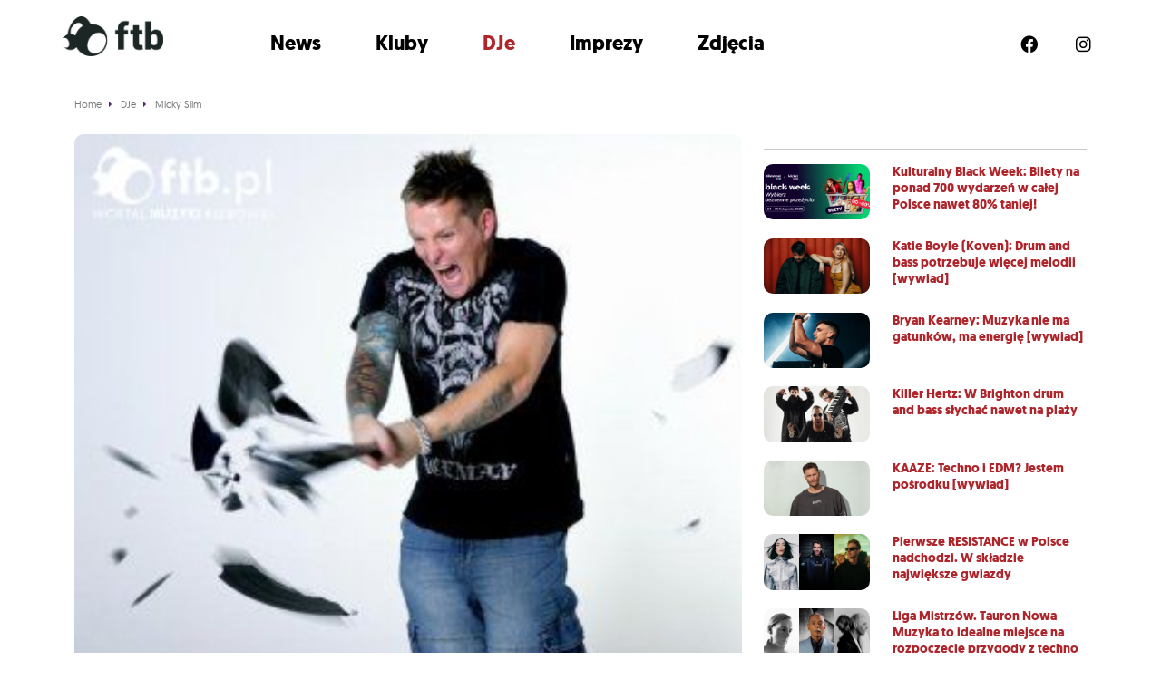

--- FILE ---
content_type: text/html; charset=UTF-8
request_url: https://ftb.pl/dj/mickyslim/
body_size: 10424
content:
<!doctype html>
<!--[if lt IE 7]>      <html class="no-js lt-ie9 lt-ie8 lt-ie7" lang=""> <![endif]-->
<!--[if IE 7]>         <html class="no-js lt-ie9 lt-ie8" lang=""> <![endif]-->
<!--[if IE 8]>         <html class="no-js lt-ie9" lang=""> <![endif]-->
<!--[if gt IE 8]><!--> <html class="no-js" lang=""> <!--<![endif]-->




<head>

	<meta charset="utf-8">
	<meta http-equiv="X-UA-Compatible" content="IE=edge,chrome=1">
	<title>Micky Slim - FTB.pl</title>
	<meta name="viewport" content="width=device-width, initial-scale=1">

	<link rel="stylesheet" href="/css/bootstrap/bootstrap.min.css">
	<link rel="stylesheet" href="/css/main.css?v=a3acfc95cf7936606e893d87bbabedc7">
	<link href="/assets/fontawesome/css/all.css" rel="stylesheet">



	<link rel="apple-touch-icon" sizes="180x180" href="/apple-touch-icon.png?v=alQxpb77mp">
	<link rel="icon" type="image/png" sizes="32x32" href="/favicon-32x32.png?v=alQxpb77mp">
	<link rel="icon" type="image/png" sizes="16x16" href="/favicon-16x16.png?v=alQxpb77mp">
	<link rel="manifest" href="/site.webmanifest?v=alQxpb77mp">
	<link rel="mask-icon" href="/safari-pinned-tab.svg?v=alQxpb77mp" color="#000000">
	<link rel="shortcut icon" href="/favicon.ico?v=alQxpb77mp">
	<meta name="msapplication-TileColor" content="#da532c">
	<meta name="theme-color" content="#ffffff">


	<script src="https://ajax.googleapis.com/ajax/libs/jquery/3.6.0/jquery.min.js"></script>
	<script>window.jQuery || document.write('<script src="/js/vendor/jquery-3.6.0.min.js"><\/script>')</script>



	<link rel="apple-touch-icon" sizes="180x180" href="/images/favicons/apple-touch-icon.png">
	<link rel="icon" type="image/png" href="/images/favicons/favicon-32x32.png" sizes="32x32">
	<link rel="icon" type="image/png" href="/images/favicons/favicon-16x16.png" sizes="16x16">
	<link rel="manifest" href="/images/favicons/manifest.json">
	<link rel="mask-icon" href="/images/favicons/safari-pinned-tab.svg" color="#5bbad5">
	<link rel="shortcut icon" href="/images/favicons/favicon.ico">
	<meta name="msapplication-config" content="/images/favicons/browserconfig.xml">
	<meta name="theme-color" content="#ffffff">


		
	
	<meta name='robots' content='index, follow, max-image-preview:large, max-snippet:-1, max-video-preview:-1' />

	<!-- This site is optimized with the Yoast SEO Premium plugin v19.3 (Yoast SEO v19.7) - https://yoast.com/wordpress/plugins/seo/ -->
	<link rel="canonical" href="https://ftb.pl/dj/mickyslim/" />
	<meta property="og:locale" content="pl_PL" />
	<meta property="og:type" content="article" />
	<meta property="og:title" content="Micky Slim" />
	<meta property="og:description" content="Micky Slim pierwsze kroki za dekami stawiał w 2000 roku, w rodzinnym Telford (UK), grywając swoje pierwsze house’owe sety w lokalnych klubikach i pubach. Szerszej publiczności dał się poznać w 2005 roku, kiedy związał się z popularnym klubem „The Canal” w Wolverhampton. Dało mu to możliwość wspólnego grywania obok Tom&#8217;a Neville czy Hose Nunez&#8217;a. Ale [&hellip;]" />
	<meta property="og:url" content="https://ftb.pl/dj/mickyslim/" />
	<meta property="og:site_name" content="FTB.pl" />
	<meta property="og:image" content="https://ftb.pl/wp-content/uploads/2008/02/749.jpg" />
	<meta property="og:image:width" content="344" />
	<meta property="og:image:height" content="350" />
	<meta property="og:image:type" content="image/jpeg" />
	<meta name="twitter:card" content="summary_large_image" />
	<meta name="twitter:label1" content="Szacowany czas czytania" />
	<meta name="twitter:data1" content="2 minuty" />
	<script type="application/ld+json" class="yoast-schema-graph">{"@context":"https://schema.org","@graph":[{"@type":"WebPage","@id":"https://ftb.pl/dj/mickyslim/","url":"https://ftb.pl/dj/mickyslim/","name":"Micky Slim - FTB.pl","isPartOf":{"@id":"https://ftb.pl/#website"},"primaryImageOfPage":{"@id":"https://ftb.pl/dj/mickyslim/#primaryimage"},"image":{"@id":"https://ftb.pl/dj/mickyslim/#primaryimage"},"thumbnailUrl":"https://ftb.pl/wp-content/uploads/2008/02/749.jpg","datePublished":"2008-02-23T17:16:03+00:00","dateModified":"2008-02-23T17:16:03+00:00","breadcrumb":{"@id":"https://ftb.pl/dj/mickyslim/#breadcrumb"},"inLanguage":"pl-PL","potentialAction":[{"@type":"ReadAction","target":["https://ftb.pl/dj/mickyslim/"]}]},{"@type":"ImageObject","inLanguage":"pl-PL","@id":"https://ftb.pl/dj/mickyslim/#primaryimage","url":"https://ftb.pl/wp-content/uploads/2008/02/749.jpg","contentUrl":"https://ftb.pl/wp-content/uploads/2008/02/749.jpg","width":344,"height":350},{"@type":"BreadcrumbList","@id":"https://ftb.pl/dj/mickyslim/#breadcrumb","itemListElement":[{"@type":"ListItem","position":1,"name":"Strona główna","item":"https://ftb.pl/"},{"@type":"ListItem","position":2,"name":"DJe","item":"https://ftb.pl/dj/"},{"@type":"ListItem","position":3,"name":"Micky Slim"}]},{"@type":"WebSite","@id":"https://ftb.pl/#website","url":"https://ftb.pl/","name":"FTB.pl","description":"Kolejna witryna oparta na WordPressie","potentialAction":[{"@type":"SearchAction","target":{"@type":"EntryPoint","urlTemplate":"https://ftb.pl/?s={search_term_string}"},"query-input":"required name=search_term_string"}],"inLanguage":"pl-PL"}]}</script>
	<!-- / Yoast SEO Premium plugin. -->


<link rel="alternate" title="oEmbed (JSON)" type="application/json+oembed" href="https://ftb.pl/wp-json/oembed/1.0/embed?url=https%3A%2F%2Fftb.pl%2Fdj%2Fmickyslim%2F" />
<link rel="alternate" title="oEmbed (XML)" type="text/xml+oembed" href="https://ftb.pl/wp-json/oembed/1.0/embed?url=https%3A%2F%2Fftb.pl%2Fdj%2Fmickyslim%2F&#038;format=xml" />
<style id='wp-img-auto-sizes-contain-inline-css' type='text/css'>
img:is([sizes=auto i],[sizes^="auto," i]){contain-intrinsic-size:3000px 1500px}
/*# sourceURL=wp-img-auto-sizes-contain-inline-css */
</style>
<style id='wp-block-library-inline-css' type='text/css'>
:root{--wp-block-synced-color:#7a00df;--wp-block-synced-color--rgb:122,0,223;--wp-bound-block-color:var(--wp-block-synced-color);--wp-editor-canvas-background:#ddd;--wp-admin-theme-color:#007cba;--wp-admin-theme-color--rgb:0,124,186;--wp-admin-theme-color-darker-10:#006ba1;--wp-admin-theme-color-darker-10--rgb:0,107,160.5;--wp-admin-theme-color-darker-20:#005a87;--wp-admin-theme-color-darker-20--rgb:0,90,135;--wp-admin-border-width-focus:2px}@media (min-resolution:192dpi){:root{--wp-admin-border-width-focus:1.5px}}.wp-element-button{cursor:pointer}:root .has-very-light-gray-background-color{background-color:#eee}:root .has-very-dark-gray-background-color{background-color:#313131}:root .has-very-light-gray-color{color:#eee}:root .has-very-dark-gray-color{color:#313131}:root .has-vivid-green-cyan-to-vivid-cyan-blue-gradient-background{background:linear-gradient(135deg,#00d084,#0693e3)}:root .has-purple-crush-gradient-background{background:linear-gradient(135deg,#34e2e4,#4721fb 50%,#ab1dfe)}:root .has-hazy-dawn-gradient-background{background:linear-gradient(135deg,#faaca8,#dad0ec)}:root .has-subdued-olive-gradient-background{background:linear-gradient(135deg,#fafae1,#67a671)}:root .has-atomic-cream-gradient-background{background:linear-gradient(135deg,#fdd79a,#004a59)}:root .has-nightshade-gradient-background{background:linear-gradient(135deg,#330968,#31cdcf)}:root .has-midnight-gradient-background{background:linear-gradient(135deg,#020381,#2874fc)}:root{--wp--preset--font-size--normal:16px;--wp--preset--font-size--huge:42px}.has-regular-font-size{font-size:1em}.has-larger-font-size{font-size:2.625em}.has-normal-font-size{font-size:var(--wp--preset--font-size--normal)}.has-huge-font-size{font-size:var(--wp--preset--font-size--huge)}.has-text-align-center{text-align:center}.has-text-align-left{text-align:left}.has-text-align-right{text-align:right}.has-fit-text{white-space:nowrap!important}#end-resizable-editor-section{display:none}.aligncenter{clear:both}.items-justified-left{justify-content:flex-start}.items-justified-center{justify-content:center}.items-justified-right{justify-content:flex-end}.items-justified-space-between{justify-content:space-between}.screen-reader-text{border:0;clip-path:inset(50%);height:1px;margin:-1px;overflow:hidden;padding:0;position:absolute;width:1px;word-wrap:normal!important}.screen-reader-text:focus{background-color:#ddd;clip-path:none;color:#444;display:block;font-size:1em;height:auto;left:5px;line-height:normal;padding:15px 23px 14px;text-decoration:none;top:5px;width:auto;z-index:100000}html :where(.has-border-color){border-style:solid}html :where([style*=border-top-color]){border-top-style:solid}html :where([style*=border-right-color]){border-right-style:solid}html :where([style*=border-bottom-color]){border-bottom-style:solid}html :where([style*=border-left-color]){border-left-style:solid}html :where([style*=border-width]){border-style:solid}html :where([style*=border-top-width]){border-top-style:solid}html :where([style*=border-right-width]){border-right-style:solid}html :where([style*=border-bottom-width]){border-bottom-style:solid}html :where([style*=border-left-width]){border-left-style:solid}html :where(img[class*=wp-image-]){height:auto;max-width:100%}:where(figure){margin:0 0 1em}html :where(.is-position-sticky){--wp-admin--admin-bar--position-offset:var(--wp-admin--admin-bar--height,0px)}@media screen and (max-width:600px){html :where(.is-position-sticky){--wp-admin--admin-bar--position-offset:0px}}

/*# sourceURL=wp-block-library-inline-css */
</style><style id='global-styles-inline-css' type='text/css'>
:root{--wp--preset--aspect-ratio--square: 1;--wp--preset--aspect-ratio--4-3: 4/3;--wp--preset--aspect-ratio--3-4: 3/4;--wp--preset--aspect-ratio--3-2: 3/2;--wp--preset--aspect-ratio--2-3: 2/3;--wp--preset--aspect-ratio--16-9: 16/9;--wp--preset--aspect-ratio--9-16: 9/16;--wp--preset--color--black: #000000;--wp--preset--color--cyan-bluish-gray: #abb8c3;--wp--preset--color--white: #ffffff;--wp--preset--color--pale-pink: #f78da7;--wp--preset--color--vivid-red: #cf2e2e;--wp--preset--color--luminous-vivid-orange: #ff6900;--wp--preset--color--luminous-vivid-amber: #fcb900;--wp--preset--color--light-green-cyan: #7bdcb5;--wp--preset--color--vivid-green-cyan: #00d084;--wp--preset--color--pale-cyan-blue: #8ed1fc;--wp--preset--color--vivid-cyan-blue: #0693e3;--wp--preset--color--vivid-purple: #9b51e0;--wp--preset--gradient--vivid-cyan-blue-to-vivid-purple: linear-gradient(135deg,rgb(6,147,227) 0%,rgb(155,81,224) 100%);--wp--preset--gradient--light-green-cyan-to-vivid-green-cyan: linear-gradient(135deg,rgb(122,220,180) 0%,rgb(0,208,130) 100%);--wp--preset--gradient--luminous-vivid-amber-to-luminous-vivid-orange: linear-gradient(135deg,rgb(252,185,0) 0%,rgb(255,105,0) 100%);--wp--preset--gradient--luminous-vivid-orange-to-vivid-red: linear-gradient(135deg,rgb(255,105,0) 0%,rgb(207,46,46) 100%);--wp--preset--gradient--very-light-gray-to-cyan-bluish-gray: linear-gradient(135deg,rgb(238,238,238) 0%,rgb(169,184,195) 100%);--wp--preset--gradient--cool-to-warm-spectrum: linear-gradient(135deg,rgb(74,234,220) 0%,rgb(151,120,209) 20%,rgb(207,42,186) 40%,rgb(238,44,130) 60%,rgb(251,105,98) 80%,rgb(254,248,76) 100%);--wp--preset--gradient--blush-light-purple: linear-gradient(135deg,rgb(255,206,236) 0%,rgb(152,150,240) 100%);--wp--preset--gradient--blush-bordeaux: linear-gradient(135deg,rgb(254,205,165) 0%,rgb(254,45,45) 50%,rgb(107,0,62) 100%);--wp--preset--gradient--luminous-dusk: linear-gradient(135deg,rgb(255,203,112) 0%,rgb(199,81,192) 50%,rgb(65,88,208) 100%);--wp--preset--gradient--pale-ocean: linear-gradient(135deg,rgb(255,245,203) 0%,rgb(182,227,212) 50%,rgb(51,167,181) 100%);--wp--preset--gradient--electric-grass: linear-gradient(135deg,rgb(202,248,128) 0%,rgb(113,206,126) 100%);--wp--preset--gradient--midnight: linear-gradient(135deg,rgb(2,3,129) 0%,rgb(40,116,252) 100%);--wp--preset--font-size--small: 13px;--wp--preset--font-size--medium: 20px;--wp--preset--font-size--large: 36px;--wp--preset--font-size--x-large: 42px;--wp--preset--spacing--20: 0.44rem;--wp--preset--spacing--30: 0.67rem;--wp--preset--spacing--40: 1rem;--wp--preset--spacing--50: 1.5rem;--wp--preset--spacing--60: 2.25rem;--wp--preset--spacing--70: 3.38rem;--wp--preset--spacing--80: 5.06rem;--wp--preset--shadow--natural: 6px 6px 9px rgba(0, 0, 0, 0.2);--wp--preset--shadow--deep: 12px 12px 50px rgba(0, 0, 0, 0.4);--wp--preset--shadow--sharp: 6px 6px 0px rgba(0, 0, 0, 0.2);--wp--preset--shadow--outlined: 6px 6px 0px -3px rgb(255, 255, 255), 6px 6px rgb(0, 0, 0);--wp--preset--shadow--crisp: 6px 6px 0px rgb(0, 0, 0);}:where(.is-layout-flex){gap: 0.5em;}:where(.is-layout-grid){gap: 0.5em;}body .is-layout-flex{display: flex;}.is-layout-flex{flex-wrap: wrap;align-items: center;}.is-layout-flex > :is(*, div){margin: 0;}body .is-layout-grid{display: grid;}.is-layout-grid > :is(*, div){margin: 0;}:where(.wp-block-columns.is-layout-flex){gap: 2em;}:where(.wp-block-columns.is-layout-grid){gap: 2em;}:where(.wp-block-post-template.is-layout-flex){gap: 1.25em;}:where(.wp-block-post-template.is-layout-grid){gap: 1.25em;}.has-black-color{color: var(--wp--preset--color--black) !important;}.has-cyan-bluish-gray-color{color: var(--wp--preset--color--cyan-bluish-gray) !important;}.has-white-color{color: var(--wp--preset--color--white) !important;}.has-pale-pink-color{color: var(--wp--preset--color--pale-pink) !important;}.has-vivid-red-color{color: var(--wp--preset--color--vivid-red) !important;}.has-luminous-vivid-orange-color{color: var(--wp--preset--color--luminous-vivid-orange) !important;}.has-luminous-vivid-amber-color{color: var(--wp--preset--color--luminous-vivid-amber) !important;}.has-light-green-cyan-color{color: var(--wp--preset--color--light-green-cyan) !important;}.has-vivid-green-cyan-color{color: var(--wp--preset--color--vivid-green-cyan) !important;}.has-pale-cyan-blue-color{color: var(--wp--preset--color--pale-cyan-blue) !important;}.has-vivid-cyan-blue-color{color: var(--wp--preset--color--vivid-cyan-blue) !important;}.has-vivid-purple-color{color: var(--wp--preset--color--vivid-purple) !important;}.has-black-background-color{background-color: var(--wp--preset--color--black) !important;}.has-cyan-bluish-gray-background-color{background-color: var(--wp--preset--color--cyan-bluish-gray) !important;}.has-white-background-color{background-color: var(--wp--preset--color--white) !important;}.has-pale-pink-background-color{background-color: var(--wp--preset--color--pale-pink) !important;}.has-vivid-red-background-color{background-color: var(--wp--preset--color--vivid-red) !important;}.has-luminous-vivid-orange-background-color{background-color: var(--wp--preset--color--luminous-vivid-orange) !important;}.has-luminous-vivid-amber-background-color{background-color: var(--wp--preset--color--luminous-vivid-amber) !important;}.has-light-green-cyan-background-color{background-color: var(--wp--preset--color--light-green-cyan) !important;}.has-vivid-green-cyan-background-color{background-color: var(--wp--preset--color--vivid-green-cyan) !important;}.has-pale-cyan-blue-background-color{background-color: var(--wp--preset--color--pale-cyan-blue) !important;}.has-vivid-cyan-blue-background-color{background-color: var(--wp--preset--color--vivid-cyan-blue) !important;}.has-vivid-purple-background-color{background-color: var(--wp--preset--color--vivid-purple) !important;}.has-black-border-color{border-color: var(--wp--preset--color--black) !important;}.has-cyan-bluish-gray-border-color{border-color: var(--wp--preset--color--cyan-bluish-gray) !important;}.has-white-border-color{border-color: var(--wp--preset--color--white) !important;}.has-pale-pink-border-color{border-color: var(--wp--preset--color--pale-pink) !important;}.has-vivid-red-border-color{border-color: var(--wp--preset--color--vivid-red) !important;}.has-luminous-vivid-orange-border-color{border-color: var(--wp--preset--color--luminous-vivid-orange) !important;}.has-luminous-vivid-amber-border-color{border-color: var(--wp--preset--color--luminous-vivid-amber) !important;}.has-light-green-cyan-border-color{border-color: var(--wp--preset--color--light-green-cyan) !important;}.has-vivid-green-cyan-border-color{border-color: var(--wp--preset--color--vivid-green-cyan) !important;}.has-pale-cyan-blue-border-color{border-color: var(--wp--preset--color--pale-cyan-blue) !important;}.has-vivid-cyan-blue-border-color{border-color: var(--wp--preset--color--vivid-cyan-blue) !important;}.has-vivid-purple-border-color{border-color: var(--wp--preset--color--vivid-purple) !important;}.has-vivid-cyan-blue-to-vivid-purple-gradient-background{background: var(--wp--preset--gradient--vivid-cyan-blue-to-vivid-purple) !important;}.has-light-green-cyan-to-vivid-green-cyan-gradient-background{background: var(--wp--preset--gradient--light-green-cyan-to-vivid-green-cyan) !important;}.has-luminous-vivid-amber-to-luminous-vivid-orange-gradient-background{background: var(--wp--preset--gradient--luminous-vivid-amber-to-luminous-vivid-orange) !important;}.has-luminous-vivid-orange-to-vivid-red-gradient-background{background: var(--wp--preset--gradient--luminous-vivid-orange-to-vivid-red) !important;}.has-very-light-gray-to-cyan-bluish-gray-gradient-background{background: var(--wp--preset--gradient--very-light-gray-to-cyan-bluish-gray) !important;}.has-cool-to-warm-spectrum-gradient-background{background: var(--wp--preset--gradient--cool-to-warm-spectrum) !important;}.has-blush-light-purple-gradient-background{background: var(--wp--preset--gradient--blush-light-purple) !important;}.has-blush-bordeaux-gradient-background{background: var(--wp--preset--gradient--blush-bordeaux) !important;}.has-luminous-dusk-gradient-background{background: var(--wp--preset--gradient--luminous-dusk) !important;}.has-pale-ocean-gradient-background{background: var(--wp--preset--gradient--pale-ocean) !important;}.has-electric-grass-gradient-background{background: var(--wp--preset--gradient--electric-grass) !important;}.has-midnight-gradient-background{background: var(--wp--preset--gradient--midnight) !important;}.has-small-font-size{font-size: var(--wp--preset--font-size--small) !important;}.has-medium-font-size{font-size: var(--wp--preset--font-size--medium) !important;}.has-large-font-size{font-size: var(--wp--preset--font-size--large) !important;}.has-x-large-font-size{font-size: var(--wp--preset--font-size--x-large) !important;}
/*# sourceURL=global-styles-inline-css */
</style>

<style id='classic-theme-styles-inline-css' type='text/css'>
/*! This file is auto-generated */
.wp-block-button__link{color:#fff;background-color:#32373c;border-radius:9999px;box-shadow:none;text-decoration:none;padding:calc(.667em + 2px) calc(1.333em + 2px);font-size:1.125em}.wp-block-file__button{background:#32373c;color:#fff;text-decoration:none}
/*# sourceURL=/wp-includes/css/classic-themes.min.css */
</style>
<link rel="https://api.w.org/" href="https://ftb.pl/wp-json/" /><link rel="alternate" title="JSON" type="application/json" href="https://ftb.pl/wp-json/wp/v2/dj/9752" /><link rel="EditURI" type="application/rsd+xml" title="RSD" href="https://ftb.pl/xmlrpc.php?rsd" />
<meta name="generator" content="WordPress 6.9" />
<link rel='shortlink' href='https://ftb.pl/?p=9752' />

	<script src="https://cdn.jsdelivr.net/npm/mobile-detect@1.4.3/mobile-detect.min.js"></script>

	
<script async src="https://pagead2.googlesyndication.com/pagead/js/adsbygoogle.js?client=ca-pub-1769723330818510" crossorigin="anonymous"></script>


<script async src="https://a.spolecznosci.net/core/af5c41e2c379c665e809d695d2af6f5c/main.js"></script>

	

	<!-- Google Tag Manager -->
	<script>(function(w,d,s,l,i){w[l]=w[l]||[];w[l].push({'gtm.start':
	new Date().getTime(),event:'gtm.js'});var f=d.getElementsByTagName(s)[0],
	j=d.createElement(s),dl=l!='dataLayer'?'&l='+l:'';j.async=true;j.src=
	'https://www.googletagmanager.com/gtm.js?id='+i+dl;f.parentNode.insertBefore(j,f);
	})(window,document,'script','dataLayer','GTM-5RZ2DZ2');</script>
	<!-- End Google Tag Manager -->


	<!-- Google tag (gtag.js) -->
	<!-- <script async="" src="https://www.googletagmanager.com/gtag/js?id=UA-27136288-1"></script>
	<script>
		window.dataLayer = window.dataLayer || [];
		function gtag(){dataLayer.push(arguments);}
		gtag('js', new Date());

		gtag('config', 'UA-27136288-1');
	</script> -->

<script type="text/javascript" src="https://lib.wtg-ads.com/lib.min.js" async></script>





</head>





<body>



	



<!-- Google Tag Manager (noscript) -->
<noscript><iframe src="https://www.googletagmanager.com/ns.html?id=GTM-5RZ2DZ2"
height="0" width="0" style="display:none;visibility:hidden"></iframe></noscript>
<!-- End Google Tag Manager (noscript) -->
	





<!-- =======================
Header START -->
<div class="header_ftb_wrapper_outer">
	<header class="header_ftb_wrapper">

			<div class="header_ftb_logo">
				<a href="/">
					<img src="/images/logo-ftb-black.png" alt="FTB.pl">			
				</a>
			</div>

			<div class="header_ftb_inner_wrapper">
				<i class="fa-solid fa-circle-xmark slideMenuMobileClose"></i>
				<div class="header_ftb_menu">
					<ul>
						<li><a href="/newsy/" class="">News</a></li>
						<li><a href="/kluby/" class="">Kluby</a></li>
						<li><a href="/dj/" class="selected">DJe</a></li>
						<li><a href="/imprezy/" class="">Imprezy</a></li>
						<li> <a href="/foto/" class="">Zdjęcia</a></li>
					</ul>
				</div>
				<div class="header_ftb_social">
					<ul>
						<li class="hidden-xs"><a href="https://www.facebook.com/FTBPL" class="socicon-facebook" target="_blank" rel="nofollow"><i class="fa-brands fa-facebook"></i></a></li>
						<li class="hidden-xs"><a href="https://www.instagram.com/ftb_pl/?hl=pl" class="socicon-instagram" target="_blank" rel="nofollow"><i class="fa-brands fa-instagram"></i></a></li>
						<!-- <li class="hidden-xs"><a href="https://www.youtube.com/c/idewtango" class="socicon-youtube" target="_blank" rel="nofollow"><i class="fa-brands fa-youtube"></i></a></li> -->
						<!-- <li class="hidden-xs"><a href="https://www.tiktok.com/@feelthebeat_ftb" class="socicon-soundcloud" target="_blank" rel="nofollow"><i class="fa-brands fa-tiktok"></i></a></li> -->
					</ul>
				</div>
			</div>

			<i class="fa-solid fa-bars slideMenuMobileOpener"></i>

	</header>
</div>
<!-- =======================
Header END -->


	<script>
		jQuery( document ).ready(function() {
			$('.slideMenuMobileOpener').click( function() {
				$('.header_ftb_inner_wrapper').css('transform', 'translateX(0vw)');
			})
			$('.slideMenuMobileClose').click( function() {
				$('.header_ftb_inner_wrapper').css('transform', 'translateX(100vw)');
				// $('.header_ftb_inner_wrapper').css('display', 'none');
			})
		});
	</script>





<div class="mainWrapper">







<section class="container singleArtist">

			<ol itemscope itemtype="http://schema.org/BreadcrumbList" class="breadcrumbs">

			<li itemprop="itemListElement" itemscope itemtype="http://schema.org/ListItem">
				<a itemprop="item" href="/">
					<span itemprop="name">Home</span>
				</a>
				<meta itemprop="position" content="1" />
			</li>

			
				<li itemprop="itemListElement" itemscope itemtype="http://schema.org/ListItem">
											<a itemprop="item" href="/dj/">
							<span itemprop="name">DJe</span>
							<meta itemprop="position" content="0" />
						</a>
									</li>
				
			
				<li itemprop="itemListElement" itemscope itemtype="http://schema.org/ListItem">
											<a itemprop="item" href="https://ftb.pl/dj/mickyslim/">
							<span itemprop="name">Micky Slim</span>
							<meta itemprop="position" content="1" />
						</a>
									</li>
				
			
		</ol>

	
	<div class="row">
		<article class="col-md-8 my-col-md-8 articleSingle">
			
			<!-- article header -->
			<header class="articleHeader">

				<div class="articleHeaderGradient">
					<h1 style="color: white !important;">Micky Slim</h1>
					<div class="articleHeaderDetails">
						<div class="articleLikesAndShares">
							<div class="fb-like" data-href="https://ftb.pl/dj/mickyslim/" data-layout="button_count" data-action="like" data-size="small" data-show-faces="false" data-share="true"></div>
						</div>
					</div>
				</div>

				<div class="articleHeaderImage">
					<img width="344" height="350" src="https://ftb.pl/wp-content/uploads/2008/02/749.jpg" class="attachment-ftb-big size-ftb-big wp-post-image" alt="Micky Slim" decoding="async" fetchpriority="high" />				</div>

			</header>
			<!-- //article header -->

			<!-- main content -->
			<main class="articleSingleContent">


				<!-- artist additional info -->
				<div class="articleAdditionalInfoWrapper">
									<section class="articleAdditionalInfo">
						<div class="articleAdditionalInfoAttribute">Kraj:</div>
						<div class="articleAdditionalInfoDescription">Wielka Brytania</div>
					</section>
													<section class="articleAdditionalInfo">
						<div class="articleAdditionalInfoAttribute">www:</div>
						<div class="articleAdditionalInfoDescription">http://www.myspace.com/thatboyslim</div>
					</section>
								</div>
				<!-- //artist additional info -->

				<section class="articleSingleMainContent">
					<p>Micky Slim pierwsze kroki za dekami stawiał w 2000 roku, w rodzinnym Telford (UK), grywając swoje pierwsze house’owe sety w lokalnych klubikach i pubach. Szerszej publiczności dał się poznać w 2005 roku, kiedy związał się z popularnym klubem „The Canal” w Wolverhampton. Dało mu to możliwość wspólnego grywania obok Tom&#8217;a Neville czy Hose Nunez&#8217;a. Ale tak naprawdę przełom w jego karierze nastąpił gdy zaproponowano mu rezydenturę w klubie Godskitchen, należącym do właścicieli brendu Global Gathering. To oczywiście otworzyło mu drogę do innych prestiżowych bookingów na terenie Wielkiej Brytanii (m.in. w Air czy the Sanctuary), ale przede wszystkim zapewniło miejsce na festiwalu Global Gathering 2006, gdzie debiutował na Gobal Stage obok takich tuzów jak Tiesto, Deep Dish, Steve Lawler czy David Guetta.</p>
<p>W czasie festiwalu szczęśliwy traf (James Zabiela utknął w korku i nie był w stanie dojechać na czas na festiwal) dał mu także szansę zaprezentowania seta w ramach Essential Mix transmitowanego na żywo przez BBC Radio 1. Jego eklektyczny mix, utrzymany głównie w acidowo &#8211; elektrycznych brzmieniach dotarł w ten sposób do setek tysięcy ludzi na całym świecie i zapewnił mu wkrótce potem międzynarodowe bookingi.</p>
<p>Micky zawsze stawiał na rozwój, więc kolejnym krokiem było założenie przez niego w 2006 roku własnego labela pod nazwą  Bomb Squad Records. Wkrótce pojawiła się jego pierwsza produkcja „Acid is a Bomb”, gorąco wspierana na antenie Radio1 przez Fergie (Robert Ferguson) oraz liczne remiksy, np.: Chris Lake &#8211; „Shake” (Rising), Calvin Harris &#8211; „Girls”, DJ Grad &#8211; „Piano 99” (Rising Trax), Seb Fontaine &#038; Jay P &#8211; „Do The Do”, Jaydee &#8211; &#8222;Plastic Dreams” (Incentive), Chad Lewis &#8211; „Raw Kemistry” (Groovedigital) oraz chociażby ostatnio Alex Gaudino &#8211; „Watch Out”. Micky gościł już w Polsce kilkakrotnie, zawsze spotykając się z entuzjastycznym przyjęciem, a w najbliższym czasie będzie można go zobaczyć na żywo 7 czerwca na festiwalu Global Gathering Polska w Poznaniu. </p>
				</section>

				
			

			</main>
			<!-- //main content -->



		</article>

		<aside class="col-md-4 my-col-md-4">

									<div class="hidden-xs">
				<hr>
				
			
			<a class="newsThumbnailShort" href="https://ftb.pl/kulturalny-black-week-bilety-na-ponad-700-wydarzen-w-calej-polsce-nawet-80-taniej/" title="Kulturalny Black Week: Bilety na ponad 700 wydarzeń w całej Polsce nawet 80% taniej!">
				<div class="thumbnailImage">
											<img width="1200" height="628" src="https://ftb.pl/wp-content/uploads/2025/11/Black-Week-main.png" class="attachment-muno-small size-muno-small wp-post-image" alt="Kulturalny Black Week: Bilety na ponad 700 wydarzeń w całej Polsce nawet 80% taniej!" decoding="async" srcset="https://ftb.pl/wp-content/uploads/2025/11/Black-Week-main.png 1200w, https://ftb.pl/wp-content/uploads/2025/11/Black-Week-main-670x350.png 670w" sizes="(max-width: 1200px) 100vw, 1200px" />									</div>
				<div class="thumbnailTitle">
					<h2>Kulturalny Black Week: Bilety na ponad 700 wydarzeń w całej Polsce nawet 80% taniej!</h2>				</div>
			</a>
			
			<a class="newsThumbnailShort" href="https://ftb.pl/katie-boyle-koven-drum-and-bass-potrzebuje-wiecej-melodii-wywiad/" title="Katie Boyle (Koven): Drum and bass potrzebuje więcej melodii [wywiad]">
				<div class="thumbnailImage">
											<img width="1200" height="628" src="https://ftb.pl/wp-content/uploads/2025/09/KOVEN-main.png" class="attachment-muno-small size-muno-small wp-post-image" alt="Katie Boyle (Koven): Drum and bass potrzebuje więcej melodii [wywiad]" decoding="async" srcset="https://ftb.pl/wp-content/uploads/2025/09/KOVEN-main.png 1200w, https://ftb.pl/wp-content/uploads/2025/09/KOVEN-main-670x350.png 670w" sizes="(max-width: 1200px) 100vw, 1200px" />									</div>
				<div class="thumbnailTitle">
					<h2>Katie Boyle (Koven): Drum and bass potrzebuje więcej melodii [wywiad]</h2>				</div>
			</a>
			
			<a class="newsThumbnailShort" href="https://ftb.pl/bryan-kearney-muzyka-nie-ma-gatunkow-ma-energie-wywiad/" title="Bryan Kearney: Muzyka nie ma gatunków, ma energię [wywiad]">
				<div class="thumbnailImage">
											<img width="1200" height="628" src="https://ftb.pl/wp-content/uploads/2025/09/Bryan-Kearney-main.png" class="attachment-muno-small size-muno-small wp-post-image" alt="Bryan Kearney: Muzyka nie ma gatunków, ma energię [wywiad]" decoding="async" loading="lazy" srcset="https://ftb.pl/wp-content/uploads/2025/09/Bryan-Kearney-main.png 1200w, https://ftb.pl/wp-content/uploads/2025/09/Bryan-Kearney-main-670x350.png 670w" sizes="auto, (max-width: 1200px) 100vw, 1200px" />									</div>
				<div class="thumbnailTitle">
					<h2>Bryan Kearney: Muzyka nie ma gatunków, ma energię [wywiad]</h2>				</div>
			</a>
			
			<a class="newsThumbnailShort" href="https://ftb.pl/killer-hertz-w-brighton-drum-and-bass-slychac-nawet-na-plazy/" title="Killer Hertz: W Brighton drum and bass słychać nawet na plaży">
				<div class="thumbnailImage">
											<img width="1200" height="628" src="https://ftb.pl/wp-content/uploads/2025/09/Killer-Hertz-main.png" class="attachment-muno-small size-muno-small wp-post-image" alt="Killer Hertz: W Brighton drum and bass słychać nawet na plaży" decoding="async" loading="lazy" srcset="https://ftb.pl/wp-content/uploads/2025/09/Killer-Hertz-main.png 1200w, https://ftb.pl/wp-content/uploads/2025/09/Killer-Hertz-main-670x350.png 670w" sizes="auto, (max-width: 1200px) 100vw, 1200px" />									</div>
				<div class="thumbnailTitle">
					<h2>Killer Hertz: W Brighton drum and bass słychać nawet na plaży</h2>				</div>
			</a>
			
			<a class="newsThumbnailShort" href="https://ftb.pl/kaaze-techno-i-edm-jestem-posrodku-wywiad/" title="KAAZE: Techno i EDM? Jestem pośrodku [wywiad]">
				<div class="thumbnailImage">
											<img width="1200" height="628" src="https://ftb.pl/wp-content/uploads/2025/09/Kaaze-main-1.png" class="attachment-muno-small size-muno-small wp-post-image" alt="KAAZE: Techno i EDM? Jestem pośrodku [wywiad]" decoding="async" loading="lazy" srcset="https://ftb.pl/wp-content/uploads/2025/09/Kaaze-main-1.png 1200w, https://ftb.pl/wp-content/uploads/2025/09/Kaaze-main-1-670x350.png 670w" sizes="auto, (max-width: 1200px) 100vw, 1200px" />									</div>
				<div class="thumbnailTitle">
					<h2>KAAZE: Techno i EDM? Jestem pośrodku [wywiad]</h2>				</div>
			</a>
			
			<a class="newsThumbnailShort" href="https://ftb.pl/pierwsze-resistance-w-polsce-nadchodzi-w-skladzie-najwieksze-gwiazdy/" title="Pierwsze RESISTANCE w Polsce nadchodzi. W składzie największe gwiazdy">
				<div class="thumbnailImage">
											<img width="1200" height="628" src="https://ftb.pl/wp-content/uploads/2025/08/Resistance-Poland-www-main.png" class="attachment-muno-small size-muno-small wp-post-image" alt="Pierwsze RESISTANCE w Polsce nadchodzi. W składzie największe gwiazdy" decoding="async" loading="lazy" srcset="https://ftb.pl/wp-content/uploads/2025/08/Resistance-Poland-www-main.png 1200w, https://ftb.pl/wp-content/uploads/2025/08/Resistance-Poland-www-main-670x350.png 670w" sizes="auto, (max-width: 1200px) 100vw, 1200px" />									</div>
				<div class="thumbnailTitle">
					<h2>Pierwsze RESISTANCE w Polsce nadchodzi. W składzie największe gwiazdy</h2>				</div>
			</a>
			
			<a class="newsThumbnailShort" href="https://ftb.pl/liga-mistrzow-tauron-nowa-muzyka-to-idealne-miejsce-na-rozpoczecie-przygody-z-techno/" title="Liga Mistrzów. Tauron Nowa Muzyka to idealne miejsce na rozpoczęcie przygody z techno">
				<div class="thumbnailImage">
											<img width="1200" height="628" src="https://ftb.pl/wp-content/uploads/2025/05/Techno-Tauron-FTB.png" class="attachment-muno-small size-muno-small wp-post-image" alt="Liga Mistrzów. Tauron Nowa Muzyka to idealne miejsce na rozpoczęcie przygody z techno" decoding="async" loading="lazy" srcset="https://ftb.pl/wp-content/uploads/2025/05/Techno-Tauron-FTB.png 1200w, https://ftb.pl/wp-content/uploads/2025/05/Techno-Tauron-FTB-670x350.png 670w" sizes="auto, (max-width: 1200px) 100vw, 1200px" />									</div>
				<div class="thumbnailTitle">
					<h2>Liga Mistrzów. Tauron Nowa Muzyka to idealne miejsce na rozpoczęcie przygody z techno</h2>				</div>
			</a>
			
			<a class="newsThumbnailShort" href="https://ftb.pl/prosby-zostaly-wysluchane-carl-cox-w-polsce-bilety-w-sprzedazy/" title="Prośby zostały wysłuchane! Carl Cox w Polsce, bilety w sprzedaży">
				<div class="thumbnailImage">
											<img width="1200" height="628" src="https://ftb.pl/wp-content/uploads/2025/05/Carl-Cox-main-4.png" class="attachment-muno-small size-muno-small wp-post-image" alt="Prośby zostały wysłuchane! Carl Cox w Polsce, bilety w sprzedaży" decoding="async" loading="lazy" srcset="https://ftb.pl/wp-content/uploads/2025/05/Carl-Cox-main-4.png 1200w, https://ftb.pl/wp-content/uploads/2025/05/Carl-Cox-main-4-670x350.png 670w" sizes="auto, (max-width: 1200px) 100vw, 1200px" />									</div>
				<div class="thumbnailTitle">
					<h2>Prośby zostały wysłuchane! Carl Cox w Polsce, bilety w sprzedaży</h2>				</div>
			</a>
			
			<a class="newsThumbnailShort" href="https://ftb.pl/boris-brejcha-z-uznaniem-dla-polskich-fanow-reflections-jako-jedno-z-najwazniejszych-wydarzen-2025-roku/" title="Boris Brejcha z uznaniem dla polskich fanów. „Reflections” jako jedno z najważniejszych wydarzeń 2025 roku">
				<div class="thumbnailImage">
											<img width="1200" height="628" src="https://ftb.pl/wp-content/uploads/2025/04/Boris-main-Muno-2.png" class="attachment-muno-small size-muno-small wp-post-image" alt="Boris Brejcha z uznaniem dla polskich fanów. „Reflections” jako jedno z najważniejszych wydarzeń 2025 roku" decoding="async" loading="lazy" srcset="https://ftb.pl/wp-content/uploads/2025/04/Boris-main-Muno-2.png 1200w, https://ftb.pl/wp-content/uploads/2025/04/Boris-main-Muno-2-670x350.png 670w" sizes="auto, (max-width: 1200px) 100vw, 1200px" />									</div>
				<div class="thumbnailTitle">
					<h2>Boris Brejcha z uznaniem dla polskich fanów. „Reflections” jako jedno z najważniejszych wydarzeń 2025 roku</h2>				</div>
			</a>
			
			<a class="newsThumbnailShort" href="https://ftb.pl/powrot-legendy-markus-schulz-wystapi-w-polsce/" title="Powrót legendy. Markus Schulz wystąpi w Polsce">
				<div class="thumbnailImage">
											<img width="1200" height="628" src="https://ftb.pl/wp-content/uploads/2025/02/Markus-Schulz-main.png" class="attachment-muno-small size-muno-small wp-post-image" alt="Powrót legendy. Markus Schulz wystąpi w Polsce" decoding="async" loading="lazy" srcset="https://ftb.pl/wp-content/uploads/2025/02/Markus-Schulz-main.png 1200w, https://ftb.pl/wp-content/uploads/2025/02/Markus-Schulz-main-670x350.png 670w" sizes="auto, (max-width: 1200px) 100vw, 1200px" />									</div>
				<div class="thumbnailTitle">
					<h2>Powrót legendy. Markus Schulz wystąpi w Polsce</h2>				</div>
			</a>			</div>

		</aside>

	</div>
</section>










</div>


<a href="https://tangoapp.pl/" class="tangoBotoomStickyLink">Imprezy blisko Ciebie w Tango App &rarr;</a>

<!-- At the place Ftb.pl_ROS_FullpageDesktop1 -->
<div class="spolecznoscinet" id="spolecznosci-10922" data-min-width="750"></div>

<footer class="siteFooter">
	<div class="siteFooterTop">
		<div class="siteFooterTopWrapper container">
			<section class="siteFooterTopInfo">
				<img src="/images/logo-ftb.png" alt="ftb.pl - portal społeczności imprezowej"><br><br>
				ftb.pl - portal społeczności imprezowej
				<br>
				<a href="https://www.timefor.pl" target="_blank">
					<img src="/images/tff_logotyp.svg" alt="Time For Friends" class="tff_logo" style="max-width: 65%; margin-top: 20px;">
				</a>
			</section>
			<section class="siteFooterTopNav">
				<p class="titleFooter"><span>Nawigacja</span></p>
				<ul>
					<li><a href="/o-nas/">O nas</a></li>
					<li><a href="/redakcja/">Redakcja</a></li>
					<li><a href="/reklama/">Reklama</a></li>
					<li><a href="/kontakt/">Kontakt</a></li>
				</ul>
			</section>
			<section class="siteFooterTopAuthors">
				<p class="titleFooter"><span>Autorzy</span></p>
									<div class="siteFooterTopAuthorsWrapper">
											<div>
															<img width="300" height="300" src="https://ftb.pl/wp-content/uploads/2023/03/TFF-HARTWIG.2022-16-300x300.jpg" class="attachment-ftb-square-300 size-ftb-square-300" alt="" decoding="async" loading="lazy" srcset="https://ftb.pl/wp-content/uploads/2023/03/TFF-HARTWIG.2022-16-300x300.jpg 300w, https://ftb.pl/wp-content/uploads/2023/03/TFF-HARTWIG.2022-16-600x600.jpg 600w" sizes="auto, (max-width: 300px) 100vw, 300px" />													</div>
											<div>
															<img src="/images/blank-user-icon.svg" height="80" width="80" alt="Brak zdjęcia autora wpisu">
													</div>
									</div>
			</section>
			<section class="siteFooterTopInfo">
				<p class="titleFooter"><span>Kontakt</span></p>
				<p><a href="/cdn-cgi/l/email-protection#4821262e27082e3c2a663824"><span class="__cf_email__" data-cfemail="d8b1b6beb798beacbaf6a8b4">[email&#160;protected]</span></a></p>
			</section>
		</div>
	</div>
	<div class="siteFooterBottom">
		<div class="siteFooterBottomWrapper container">
			<section class="siteFooterBottomCopy">
				2026 &copy; TIME FOR FRIENDS sp. z o.o. Wszelkie prawa zastrzeżone. <a href="/polityka-prywatnosci/">Polityka prywatności</a>
			</section>
			<section class="siteFooterBottomSocial">
				<ul>
					<li><a href="https://www.facebook.com/munopl/" class="socicon-facebook" target="_blank"></a></li>
					<li><a href="https://www.instagram.com/muno.pl/?hl=pl" class="socicon-instagram" target="_blank"></a></li>
					<li><a href="https://www.youtube.com/user/munotvmusic" class="socicon-youtube" target="_blank"></a></li>
					<li><a href="https://soundcloud.com/munofm" class="socicon-soundcloud" target="_blank"></a></li>
				</ul>
			</section>
		</div>
	</div>
</footer>


<script data-cfasync="false" src="/cdn-cgi/scripts/5c5dd728/cloudflare-static/email-decode.min.js"></script><script type="speculationrules">
{"prefetch":[{"source":"document","where":{"and":[{"href_matches":"/*"},{"not":{"href_matches":["/wp-*.php","/wp-admin/*","/wp-content/uploads/*","/wp-content/*","/wp-content/plugins/*","/wp-content/themes/ftb/*","/*\\?(.+)"]}},{"not":{"selector_matches":"a[rel~=\"nofollow\"]"}},{"not":{"selector_matches":".no-prefetch, .no-prefetch a"}}]},"eagerness":"conservative"}]}
</script>




<script data-cfasync="false" type="text/javascript">
    window.civchat = {
      apiKey: "yhkvai",
    };
  </script>
  <script data-cfasync="false" type="text/javascript" src="https://biletomat.user.com/widget.js"></script>


  <script type="text/javascript">
var _qasp = _qasp || [];
_qasp.push(['setPAID']);
</script>



<script defer src="https://static.cloudflareinsights.com/beacon.min.js/vcd15cbe7772f49c399c6a5babf22c1241717689176015" integrity="sha512-ZpsOmlRQV6y907TI0dKBHq9Md29nnaEIPlkf84rnaERnq6zvWvPUqr2ft8M1aS28oN72PdrCzSjY4U6VaAw1EQ==" data-cf-beacon='{"version":"2024.11.0","token":"e1f4fc0af93847c3a51523fd62f7bcd1","r":1,"server_timing":{"name":{"cfCacheStatus":true,"cfEdge":true,"cfExtPri":true,"cfL4":true,"cfOrigin":true,"cfSpeedBrain":true},"location_startswith":null}}' crossorigin="anonymous"></script>
</body>
</html>


--- FILE ---
content_type: text/html; charset=utf-8
request_url: https://www.google.com/recaptcha/api2/aframe
body_size: 268
content:
<!DOCTYPE HTML><html><head><meta http-equiv="content-type" content="text/html; charset=UTF-8"></head><body><script nonce="xRtRZXwFdP8E07p-heey6A">/** Anti-fraud and anti-abuse applications only. See google.com/recaptcha */ try{var clients={'sodar':'https://pagead2.googlesyndication.com/pagead/sodar?'};window.addEventListener("message",function(a){try{if(a.source===window.parent){var b=JSON.parse(a.data);var c=clients[b['id']];if(c){var d=document.createElement('img');d.src=c+b['params']+'&rc='+(localStorage.getItem("rc::a")?sessionStorage.getItem("rc::b"):"");window.document.body.appendChild(d);sessionStorage.setItem("rc::e",parseInt(sessionStorage.getItem("rc::e")||0)+1);localStorage.setItem("rc::h",'1769418035215');}}}catch(b){}});window.parent.postMessage("_grecaptcha_ready", "*");}catch(b){}</script></body></html>

--- FILE ---
content_type: text/plain
request_url: https://www.google-analytics.com/j/collect?v=1&_v=j102&a=421746145&t=pageview&_s=1&dl=https%3A%2F%2Fftb.pl%2Fdj%2Fmickyslim%2F&ul=en-us%40posix&dt=Micky%20Slim%20-%20FTB.pl&sr=1280x720&vp=1280x720&_u=YEBAAEABAAAAACAAI~&jid=1562490991&gjid=1002431999&cid=313512025.1769418033&tid=UA-27136288-1&_gid=2079713076.1769418033&_r=1&_slc=1&gtm=45He61m0n815RZ2DZ2v894795388za200zd894795388&gcd=13l3l3l3l1l1&dma=0&tag_exp=103116026~103200004~104527906~104528500~104684208~104684211~105391252~115938466~115938469~116185181~116185182~116682876~117041587~117223564&z=627655142
body_size: -447
content:
2,cG-QDYMXQ0VSE